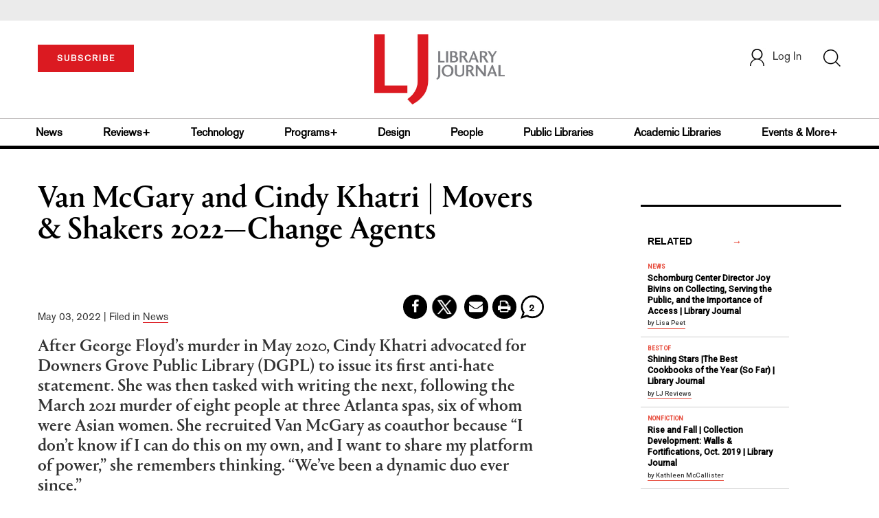

--- FILE ---
content_type: text/html; charset=utf-8
request_url: https://www.google.com/recaptcha/api2/anchor?ar=1&k=6Le9jGEUAAAAACT1ef5qtJgtOLcmDi4oBG0aotm8&co=aHR0cHM6Ly93d3cubGlicmFyeWpvdXJuYWwuY29tOjQ0Mw..&hl=en&v=PoyoqOPhxBO7pBk68S4YbpHZ&size=normal&anchor-ms=20000&execute-ms=30000&cb=j59q36mj77il
body_size: 49257
content:
<!DOCTYPE HTML><html dir="ltr" lang="en"><head><meta http-equiv="Content-Type" content="text/html; charset=UTF-8">
<meta http-equiv="X-UA-Compatible" content="IE=edge">
<title>reCAPTCHA</title>
<style type="text/css">
/* cyrillic-ext */
@font-face {
  font-family: 'Roboto';
  font-style: normal;
  font-weight: 400;
  font-stretch: 100%;
  src: url(//fonts.gstatic.com/s/roboto/v48/KFO7CnqEu92Fr1ME7kSn66aGLdTylUAMa3GUBHMdazTgWw.woff2) format('woff2');
  unicode-range: U+0460-052F, U+1C80-1C8A, U+20B4, U+2DE0-2DFF, U+A640-A69F, U+FE2E-FE2F;
}
/* cyrillic */
@font-face {
  font-family: 'Roboto';
  font-style: normal;
  font-weight: 400;
  font-stretch: 100%;
  src: url(//fonts.gstatic.com/s/roboto/v48/KFO7CnqEu92Fr1ME7kSn66aGLdTylUAMa3iUBHMdazTgWw.woff2) format('woff2');
  unicode-range: U+0301, U+0400-045F, U+0490-0491, U+04B0-04B1, U+2116;
}
/* greek-ext */
@font-face {
  font-family: 'Roboto';
  font-style: normal;
  font-weight: 400;
  font-stretch: 100%;
  src: url(//fonts.gstatic.com/s/roboto/v48/KFO7CnqEu92Fr1ME7kSn66aGLdTylUAMa3CUBHMdazTgWw.woff2) format('woff2');
  unicode-range: U+1F00-1FFF;
}
/* greek */
@font-face {
  font-family: 'Roboto';
  font-style: normal;
  font-weight: 400;
  font-stretch: 100%;
  src: url(//fonts.gstatic.com/s/roboto/v48/KFO7CnqEu92Fr1ME7kSn66aGLdTylUAMa3-UBHMdazTgWw.woff2) format('woff2');
  unicode-range: U+0370-0377, U+037A-037F, U+0384-038A, U+038C, U+038E-03A1, U+03A3-03FF;
}
/* math */
@font-face {
  font-family: 'Roboto';
  font-style: normal;
  font-weight: 400;
  font-stretch: 100%;
  src: url(//fonts.gstatic.com/s/roboto/v48/KFO7CnqEu92Fr1ME7kSn66aGLdTylUAMawCUBHMdazTgWw.woff2) format('woff2');
  unicode-range: U+0302-0303, U+0305, U+0307-0308, U+0310, U+0312, U+0315, U+031A, U+0326-0327, U+032C, U+032F-0330, U+0332-0333, U+0338, U+033A, U+0346, U+034D, U+0391-03A1, U+03A3-03A9, U+03B1-03C9, U+03D1, U+03D5-03D6, U+03F0-03F1, U+03F4-03F5, U+2016-2017, U+2034-2038, U+203C, U+2040, U+2043, U+2047, U+2050, U+2057, U+205F, U+2070-2071, U+2074-208E, U+2090-209C, U+20D0-20DC, U+20E1, U+20E5-20EF, U+2100-2112, U+2114-2115, U+2117-2121, U+2123-214F, U+2190, U+2192, U+2194-21AE, U+21B0-21E5, U+21F1-21F2, U+21F4-2211, U+2213-2214, U+2216-22FF, U+2308-230B, U+2310, U+2319, U+231C-2321, U+2336-237A, U+237C, U+2395, U+239B-23B7, U+23D0, U+23DC-23E1, U+2474-2475, U+25AF, U+25B3, U+25B7, U+25BD, U+25C1, U+25CA, U+25CC, U+25FB, U+266D-266F, U+27C0-27FF, U+2900-2AFF, U+2B0E-2B11, U+2B30-2B4C, U+2BFE, U+3030, U+FF5B, U+FF5D, U+1D400-1D7FF, U+1EE00-1EEFF;
}
/* symbols */
@font-face {
  font-family: 'Roboto';
  font-style: normal;
  font-weight: 400;
  font-stretch: 100%;
  src: url(//fonts.gstatic.com/s/roboto/v48/KFO7CnqEu92Fr1ME7kSn66aGLdTylUAMaxKUBHMdazTgWw.woff2) format('woff2');
  unicode-range: U+0001-000C, U+000E-001F, U+007F-009F, U+20DD-20E0, U+20E2-20E4, U+2150-218F, U+2190, U+2192, U+2194-2199, U+21AF, U+21E6-21F0, U+21F3, U+2218-2219, U+2299, U+22C4-22C6, U+2300-243F, U+2440-244A, U+2460-24FF, U+25A0-27BF, U+2800-28FF, U+2921-2922, U+2981, U+29BF, U+29EB, U+2B00-2BFF, U+4DC0-4DFF, U+FFF9-FFFB, U+10140-1018E, U+10190-1019C, U+101A0, U+101D0-101FD, U+102E0-102FB, U+10E60-10E7E, U+1D2C0-1D2D3, U+1D2E0-1D37F, U+1F000-1F0FF, U+1F100-1F1AD, U+1F1E6-1F1FF, U+1F30D-1F30F, U+1F315, U+1F31C, U+1F31E, U+1F320-1F32C, U+1F336, U+1F378, U+1F37D, U+1F382, U+1F393-1F39F, U+1F3A7-1F3A8, U+1F3AC-1F3AF, U+1F3C2, U+1F3C4-1F3C6, U+1F3CA-1F3CE, U+1F3D4-1F3E0, U+1F3ED, U+1F3F1-1F3F3, U+1F3F5-1F3F7, U+1F408, U+1F415, U+1F41F, U+1F426, U+1F43F, U+1F441-1F442, U+1F444, U+1F446-1F449, U+1F44C-1F44E, U+1F453, U+1F46A, U+1F47D, U+1F4A3, U+1F4B0, U+1F4B3, U+1F4B9, U+1F4BB, U+1F4BF, U+1F4C8-1F4CB, U+1F4D6, U+1F4DA, U+1F4DF, U+1F4E3-1F4E6, U+1F4EA-1F4ED, U+1F4F7, U+1F4F9-1F4FB, U+1F4FD-1F4FE, U+1F503, U+1F507-1F50B, U+1F50D, U+1F512-1F513, U+1F53E-1F54A, U+1F54F-1F5FA, U+1F610, U+1F650-1F67F, U+1F687, U+1F68D, U+1F691, U+1F694, U+1F698, U+1F6AD, U+1F6B2, U+1F6B9-1F6BA, U+1F6BC, U+1F6C6-1F6CF, U+1F6D3-1F6D7, U+1F6E0-1F6EA, U+1F6F0-1F6F3, U+1F6F7-1F6FC, U+1F700-1F7FF, U+1F800-1F80B, U+1F810-1F847, U+1F850-1F859, U+1F860-1F887, U+1F890-1F8AD, U+1F8B0-1F8BB, U+1F8C0-1F8C1, U+1F900-1F90B, U+1F93B, U+1F946, U+1F984, U+1F996, U+1F9E9, U+1FA00-1FA6F, U+1FA70-1FA7C, U+1FA80-1FA89, U+1FA8F-1FAC6, U+1FACE-1FADC, U+1FADF-1FAE9, U+1FAF0-1FAF8, U+1FB00-1FBFF;
}
/* vietnamese */
@font-face {
  font-family: 'Roboto';
  font-style: normal;
  font-weight: 400;
  font-stretch: 100%;
  src: url(//fonts.gstatic.com/s/roboto/v48/KFO7CnqEu92Fr1ME7kSn66aGLdTylUAMa3OUBHMdazTgWw.woff2) format('woff2');
  unicode-range: U+0102-0103, U+0110-0111, U+0128-0129, U+0168-0169, U+01A0-01A1, U+01AF-01B0, U+0300-0301, U+0303-0304, U+0308-0309, U+0323, U+0329, U+1EA0-1EF9, U+20AB;
}
/* latin-ext */
@font-face {
  font-family: 'Roboto';
  font-style: normal;
  font-weight: 400;
  font-stretch: 100%;
  src: url(//fonts.gstatic.com/s/roboto/v48/KFO7CnqEu92Fr1ME7kSn66aGLdTylUAMa3KUBHMdazTgWw.woff2) format('woff2');
  unicode-range: U+0100-02BA, U+02BD-02C5, U+02C7-02CC, U+02CE-02D7, U+02DD-02FF, U+0304, U+0308, U+0329, U+1D00-1DBF, U+1E00-1E9F, U+1EF2-1EFF, U+2020, U+20A0-20AB, U+20AD-20C0, U+2113, U+2C60-2C7F, U+A720-A7FF;
}
/* latin */
@font-face {
  font-family: 'Roboto';
  font-style: normal;
  font-weight: 400;
  font-stretch: 100%;
  src: url(//fonts.gstatic.com/s/roboto/v48/KFO7CnqEu92Fr1ME7kSn66aGLdTylUAMa3yUBHMdazQ.woff2) format('woff2');
  unicode-range: U+0000-00FF, U+0131, U+0152-0153, U+02BB-02BC, U+02C6, U+02DA, U+02DC, U+0304, U+0308, U+0329, U+2000-206F, U+20AC, U+2122, U+2191, U+2193, U+2212, U+2215, U+FEFF, U+FFFD;
}
/* cyrillic-ext */
@font-face {
  font-family: 'Roboto';
  font-style: normal;
  font-weight: 500;
  font-stretch: 100%;
  src: url(//fonts.gstatic.com/s/roboto/v48/KFO7CnqEu92Fr1ME7kSn66aGLdTylUAMa3GUBHMdazTgWw.woff2) format('woff2');
  unicode-range: U+0460-052F, U+1C80-1C8A, U+20B4, U+2DE0-2DFF, U+A640-A69F, U+FE2E-FE2F;
}
/* cyrillic */
@font-face {
  font-family: 'Roboto';
  font-style: normal;
  font-weight: 500;
  font-stretch: 100%;
  src: url(//fonts.gstatic.com/s/roboto/v48/KFO7CnqEu92Fr1ME7kSn66aGLdTylUAMa3iUBHMdazTgWw.woff2) format('woff2');
  unicode-range: U+0301, U+0400-045F, U+0490-0491, U+04B0-04B1, U+2116;
}
/* greek-ext */
@font-face {
  font-family: 'Roboto';
  font-style: normal;
  font-weight: 500;
  font-stretch: 100%;
  src: url(//fonts.gstatic.com/s/roboto/v48/KFO7CnqEu92Fr1ME7kSn66aGLdTylUAMa3CUBHMdazTgWw.woff2) format('woff2');
  unicode-range: U+1F00-1FFF;
}
/* greek */
@font-face {
  font-family: 'Roboto';
  font-style: normal;
  font-weight: 500;
  font-stretch: 100%;
  src: url(//fonts.gstatic.com/s/roboto/v48/KFO7CnqEu92Fr1ME7kSn66aGLdTylUAMa3-UBHMdazTgWw.woff2) format('woff2');
  unicode-range: U+0370-0377, U+037A-037F, U+0384-038A, U+038C, U+038E-03A1, U+03A3-03FF;
}
/* math */
@font-face {
  font-family: 'Roboto';
  font-style: normal;
  font-weight: 500;
  font-stretch: 100%;
  src: url(//fonts.gstatic.com/s/roboto/v48/KFO7CnqEu92Fr1ME7kSn66aGLdTylUAMawCUBHMdazTgWw.woff2) format('woff2');
  unicode-range: U+0302-0303, U+0305, U+0307-0308, U+0310, U+0312, U+0315, U+031A, U+0326-0327, U+032C, U+032F-0330, U+0332-0333, U+0338, U+033A, U+0346, U+034D, U+0391-03A1, U+03A3-03A9, U+03B1-03C9, U+03D1, U+03D5-03D6, U+03F0-03F1, U+03F4-03F5, U+2016-2017, U+2034-2038, U+203C, U+2040, U+2043, U+2047, U+2050, U+2057, U+205F, U+2070-2071, U+2074-208E, U+2090-209C, U+20D0-20DC, U+20E1, U+20E5-20EF, U+2100-2112, U+2114-2115, U+2117-2121, U+2123-214F, U+2190, U+2192, U+2194-21AE, U+21B0-21E5, U+21F1-21F2, U+21F4-2211, U+2213-2214, U+2216-22FF, U+2308-230B, U+2310, U+2319, U+231C-2321, U+2336-237A, U+237C, U+2395, U+239B-23B7, U+23D0, U+23DC-23E1, U+2474-2475, U+25AF, U+25B3, U+25B7, U+25BD, U+25C1, U+25CA, U+25CC, U+25FB, U+266D-266F, U+27C0-27FF, U+2900-2AFF, U+2B0E-2B11, U+2B30-2B4C, U+2BFE, U+3030, U+FF5B, U+FF5D, U+1D400-1D7FF, U+1EE00-1EEFF;
}
/* symbols */
@font-face {
  font-family: 'Roboto';
  font-style: normal;
  font-weight: 500;
  font-stretch: 100%;
  src: url(//fonts.gstatic.com/s/roboto/v48/KFO7CnqEu92Fr1ME7kSn66aGLdTylUAMaxKUBHMdazTgWw.woff2) format('woff2');
  unicode-range: U+0001-000C, U+000E-001F, U+007F-009F, U+20DD-20E0, U+20E2-20E4, U+2150-218F, U+2190, U+2192, U+2194-2199, U+21AF, U+21E6-21F0, U+21F3, U+2218-2219, U+2299, U+22C4-22C6, U+2300-243F, U+2440-244A, U+2460-24FF, U+25A0-27BF, U+2800-28FF, U+2921-2922, U+2981, U+29BF, U+29EB, U+2B00-2BFF, U+4DC0-4DFF, U+FFF9-FFFB, U+10140-1018E, U+10190-1019C, U+101A0, U+101D0-101FD, U+102E0-102FB, U+10E60-10E7E, U+1D2C0-1D2D3, U+1D2E0-1D37F, U+1F000-1F0FF, U+1F100-1F1AD, U+1F1E6-1F1FF, U+1F30D-1F30F, U+1F315, U+1F31C, U+1F31E, U+1F320-1F32C, U+1F336, U+1F378, U+1F37D, U+1F382, U+1F393-1F39F, U+1F3A7-1F3A8, U+1F3AC-1F3AF, U+1F3C2, U+1F3C4-1F3C6, U+1F3CA-1F3CE, U+1F3D4-1F3E0, U+1F3ED, U+1F3F1-1F3F3, U+1F3F5-1F3F7, U+1F408, U+1F415, U+1F41F, U+1F426, U+1F43F, U+1F441-1F442, U+1F444, U+1F446-1F449, U+1F44C-1F44E, U+1F453, U+1F46A, U+1F47D, U+1F4A3, U+1F4B0, U+1F4B3, U+1F4B9, U+1F4BB, U+1F4BF, U+1F4C8-1F4CB, U+1F4D6, U+1F4DA, U+1F4DF, U+1F4E3-1F4E6, U+1F4EA-1F4ED, U+1F4F7, U+1F4F9-1F4FB, U+1F4FD-1F4FE, U+1F503, U+1F507-1F50B, U+1F50D, U+1F512-1F513, U+1F53E-1F54A, U+1F54F-1F5FA, U+1F610, U+1F650-1F67F, U+1F687, U+1F68D, U+1F691, U+1F694, U+1F698, U+1F6AD, U+1F6B2, U+1F6B9-1F6BA, U+1F6BC, U+1F6C6-1F6CF, U+1F6D3-1F6D7, U+1F6E0-1F6EA, U+1F6F0-1F6F3, U+1F6F7-1F6FC, U+1F700-1F7FF, U+1F800-1F80B, U+1F810-1F847, U+1F850-1F859, U+1F860-1F887, U+1F890-1F8AD, U+1F8B0-1F8BB, U+1F8C0-1F8C1, U+1F900-1F90B, U+1F93B, U+1F946, U+1F984, U+1F996, U+1F9E9, U+1FA00-1FA6F, U+1FA70-1FA7C, U+1FA80-1FA89, U+1FA8F-1FAC6, U+1FACE-1FADC, U+1FADF-1FAE9, U+1FAF0-1FAF8, U+1FB00-1FBFF;
}
/* vietnamese */
@font-face {
  font-family: 'Roboto';
  font-style: normal;
  font-weight: 500;
  font-stretch: 100%;
  src: url(//fonts.gstatic.com/s/roboto/v48/KFO7CnqEu92Fr1ME7kSn66aGLdTylUAMa3OUBHMdazTgWw.woff2) format('woff2');
  unicode-range: U+0102-0103, U+0110-0111, U+0128-0129, U+0168-0169, U+01A0-01A1, U+01AF-01B0, U+0300-0301, U+0303-0304, U+0308-0309, U+0323, U+0329, U+1EA0-1EF9, U+20AB;
}
/* latin-ext */
@font-face {
  font-family: 'Roboto';
  font-style: normal;
  font-weight: 500;
  font-stretch: 100%;
  src: url(//fonts.gstatic.com/s/roboto/v48/KFO7CnqEu92Fr1ME7kSn66aGLdTylUAMa3KUBHMdazTgWw.woff2) format('woff2');
  unicode-range: U+0100-02BA, U+02BD-02C5, U+02C7-02CC, U+02CE-02D7, U+02DD-02FF, U+0304, U+0308, U+0329, U+1D00-1DBF, U+1E00-1E9F, U+1EF2-1EFF, U+2020, U+20A0-20AB, U+20AD-20C0, U+2113, U+2C60-2C7F, U+A720-A7FF;
}
/* latin */
@font-face {
  font-family: 'Roboto';
  font-style: normal;
  font-weight: 500;
  font-stretch: 100%;
  src: url(//fonts.gstatic.com/s/roboto/v48/KFO7CnqEu92Fr1ME7kSn66aGLdTylUAMa3yUBHMdazQ.woff2) format('woff2');
  unicode-range: U+0000-00FF, U+0131, U+0152-0153, U+02BB-02BC, U+02C6, U+02DA, U+02DC, U+0304, U+0308, U+0329, U+2000-206F, U+20AC, U+2122, U+2191, U+2193, U+2212, U+2215, U+FEFF, U+FFFD;
}
/* cyrillic-ext */
@font-face {
  font-family: 'Roboto';
  font-style: normal;
  font-weight: 900;
  font-stretch: 100%;
  src: url(//fonts.gstatic.com/s/roboto/v48/KFO7CnqEu92Fr1ME7kSn66aGLdTylUAMa3GUBHMdazTgWw.woff2) format('woff2');
  unicode-range: U+0460-052F, U+1C80-1C8A, U+20B4, U+2DE0-2DFF, U+A640-A69F, U+FE2E-FE2F;
}
/* cyrillic */
@font-face {
  font-family: 'Roboto';
  font-style: normal;
  font-weight: 900;
  font-stretch: 100%;
  src: url(//fonts.gstatic.com/s/roboto/v48/KFO7CnqEu92Fr1ME7kSn66aGLdTylUAMa3iUBHMdazTgWw.woff2) format('woff2');
  unicode-range: U+0301, U+0400-045F, U+0490-0491, U+04B0-04B1, U+2116;
}
/* greek-ext */
@font-face {
  font-family: 'Roboto';
  font-style: normal;
  font-weight: 900;
  font-stretch: 100%;
  src: url(//fonts.gstatic.com/s/roboto/v48/KFO7CnqEu92Fr1ME7kSn66aGLdTylUAMa3CUBHMdazTgWw.woff2) format('woff2');
  unicode-range: U+1F00-1FFF;
}
/* greek */
@font-face {
  font-family: 'Roboto';
  font-style: normal;
  font-weight: 900;
  font-stretch: 100%;
  src: url(//fonts.gstatic.com/s/roboto/v48/KFO7CnqEu92Fr1ME7kSn66aGLdTylUAMa3-UBHMdazTgWw.woff2) format('woff2');
  unicode-range: U+0370-0377, U+037A-037F, U+0384-038A, U+038C, U+038E-03A1, U+03A3-03FF;
}
/* math */
@font-face {
  font-family: 'Roboto';
  font-style: normal;
  font-weight: 900;
  font-stretch: 100%;
  src: url(//fonts.gstatic.com/s/roboto/v48/KFO7CnqEu92Fr1ME7kSn66aGLdTylUAMawCUBHMdazTgWw.woff2) format('woff2');
  unicode-range: U+0302-0303, U+0305, U+0307-0308, U+0310, U+0312, U+0315, U+031A, U+0326-0327, U+032C, U+032F-0330, U+0332-0333, U+0338, U+033A, U+0346, U+034D, U+0391-03A1, U+03A3-03A9, U+03B1-03C9, U+03D1, U+03D5-03D6, U+03F0-03F1, U+03F4-03F5, U+2016-2017, U+2034-2038, U+203C, U+2040, U+2043, U+2047, U+2050, U+2057, U+205F, U+2070-2071, U+2074-208E, U+2090-209C, U+20D0-20DC, U+20E1, U+20E5-20EF, U+2100-2112, U+2114-2115, U+2117-2121, U+2123-214F, U+2190, U+2192, U+2194-21AE, U+21B0-21E5, U+21F1-21F2, U+21F4-2211, U+2213-2214, U+2216-22FF, U+2308-230B, U+2310, U+2319, U+231C-2321, U+2336-237A, U+237C, U+2395, U+239B-23B7, U+23D0, U+23DC-23E1, U+2474-2475, U+25AF, U+25B3, U+25B7, U+25BD, U+25C1, U+25CA, U+25CC, U+25FB, U+266D-266F, U+27C0-27FF, U+2900-2AFF, U+2B0E-2B11, U+2B30-2B4C, U+2BFE, U+3030, U+FF5B, U+FF5D, U+1D400-1D7FF, U+1EE00-1EEFF;
}
/* symbols */
@font-face {
  font-family: 'Roboto';
  font-style: normal;
  font-weight: 900;
  font-stretch: 100%;
  src: url(//fonts.gstatic.com/s/roboto/v48/KFO7CnqEu92Fr1ME7kSn66aGLdTylUAMaxKUBHMdazTgWw.woff2) format('woff2');
  unicode-range: U+0001-000C, U+000E-001F, U+007F-009F, U+20DD-20E0, U+20E2-20E4, U+2150-218F, U+2190, U+2192, U+2194-2199, U+21AF, U+21E6-21F0, U+21F3, U+2218-2219, U+2299, U+22C4-22C6, U+2300-243F, U+2440-244A, U+2460-24FF, U+25A0-27BF, U+2800-28FF, U+2921-2922, U+2981, U+29BF, U+29EB, U+2B00-2BFF, U+4DC0-4DFF, U+FFF9-FFFB, U+10140-1018E, U+10190-1019C, U+101A0, U+101D0-101FD, U+102E0-102FB, U+10E60-10E7E, U+1D2C0-1D2D3, U+1D2E0-1D37F, U+1F000-1F0FF, U+1F100-1F1AD, U+1F1E6-1F1FF, U+1F30D-1F30F, U+1F315, U+1F31C, U+1F31E, U+1F320-1F32C, U+1F336, U+1F378, U+1F37D, U+1F382, U+1F393-1F39F, U+1F3A7-1F3A8, U+1F3AC-1F3AF, U+1F3C2, U+1F3C4-1F3C6, U+1F3CA-1F3CE, U+1F3D4-1F3E0, U+1F3ED, U+1F3F1-1F3F3, U+1F3F5-1F3F7, U+1F408, U+1F415, U+1F41F, U+1F426, U+1F43F, U+1F441-1F442, U+1F444, U+1F446-1F449, U+1F44C-1F44E, U+1F453, U+1F46A, U+1F47D, U+1F4A3, U+1F4B0, U+1F4B3, U+1F4B9, U+1F4BB, U+1F4BF, U+1F4C8-1F4CB, U+1F4D6, U+1F4DA, U+1F4DF, U+1F4E3-1F4E6, U+1F4EA-1F4ED, U+1F4F7, U+1F4F9-1F4FB, U+1F4FD-1F4FE, U+1F503, U+1F507-1F50B, U+1F50D, U+1F512-1F513, U+1F53E-1F54A, U+1F54F-1F5FA, U+1F610, U+1F650-1F67F, U+1F687, U+1F68D, U+1F691, U+1F694, U+1F698, U+1F6AD, U+1F6B2, U+1F6B9-1F6BA, U+1F6BC, U+1F6C6-1F6CF, U+1F6D3-1F6D7, U+1F6E0-1F6EA, U+1F6F0-1F6F3, U+1F6F7-1F6FC, U+1F700-1F7FF, U+1F800-1F80B, U+1F810-1F847, U+1F850-1F859, U+1F860-1F887, U+1F890-1F8AD, U+1F8B0-1F8BB, U+1F8C0-1F8C1, U+1F900-1F90B, U+1F93B, U+1F946, U+1F984, U+1F996, U+1F9E9, U+1FA00-1FA6F, U+1FA70-1FA7C, U+1FA80-1FA89, U+1FA8F-1FAC6, U+1FACE-1FADC, U+1FADF-1FAE9, U+1FAF0-1FAF8, U+1FB00-1FBFF;
}
/* vietnamese */
@font-face {
  font-family: 'Roboto';
  font-style: normal;
  font-weight: 900;
  font-stretch: 100%;
  src: url(//fonts.gstatic.com/s/roboto/v48/KFO7CnqEu92Fr1ME7kSn66aGLdTylUAMa3OUBHMdazTgWw.woff2) format('woff2');
  unicode-range: U+0102-0103, U+0110-0111, U+0128-0129, U+0168-0169, U+01A0-01A1, U+01AF-01B0, U+0300-0301, U+0303-0304, U+0308-0309, U+0323, U+0329, U+1EA0-1EF9, U+20AB;
}
/* latin-ext */
@font-face {
  font-family: 'Roboto';
  font-style: normal;
  font-weight: 900;
  font-stretch: 100%;
  src: url(//fonts.gstatic.com/s/roboto/v48/KFO7CnqEu92Fr1ME7kSn66aGLdTylUAMa3KUBHMdazTgWw.woff2) format('woff2');
  unicode-range: U+0100-02BA, U+02BD-02C5, U+02C7-02CC, U+02CE-02D7, U+02DD-02FF, U+0304, U+0308, U+0329, U+1D00-1DBF, U+1E00-1E9F, U+1EF2-1EFF, U+2020, U+20A0-20AB, U+20AD-20C0, U+2113, U+2C60-2C7F, U+A720-A7FF;
}
/* latin */
@font-face {
  font-family: 'Roboto';
  font-style: normal;
  font-weight: 900;
  font-stretch: 100%;
  src: url(//fonts.gstatic.com/s/roboto/v48/KFO7CnqEu92Fr1ME7kSn66aGLdTylUAMa3yUBHMdazQ.woff2) format('woff2');
  unicode-range: U+0000-00FF, U+0131, U+0152-0153, U+02BB-02BC, U+02C6, U+02DA, U+02DC, U+0304, U+0308, U+0329, U+2000-206F, U+20AC, U+2122, U+2191, U+2193, U+2212, U+2215, U+FEFF, U+FFFD;
}

</style>
<link rel="stylesheet" type="text/css" href="https://www.gstatic.com/recaptcha/releases/PoyoqOPhxBO7pBk68S4YbpHZ/styles__ltr.css">
<script nonce="yTgtbSAU1-jbxTUFmdDYdQ" type="text/javascript">window['__recaptcha_api'] = 'https://www.google.com/recaptcha/api2/';</script>
<script type="text/javascript" src="https://www.gstatic.com/recaptcha/releases/PoyoqOPhxBO7pBk68S4YbpHZ/recaptcha__en.js" nonce="yTgtbSAU1-jbxTUFmdDYdQ">
      
    </script></head>
<body><div id="rc-anchor-alert" class="rc-anchor-alert"></div>
<input type="hidden" id="recaptcha-token" value="[base64]">
<script type="text/javascript" nonce="yTgtbSAU1-jbxTUFmdDYdQ">
      recaptcha.anchor.Main.init("[\x22ainput\x22,[\x22bgdata\x22,\x22\x22,\[base64]/[base64]/[base64]/[base64]/[base64]/UltsKytdPUU6KEU8MjA0OD9SW2wrK109RT4+NnwxOTI6KChFJjY0NTEyKT09NTUyOTYmJk0rMTxjLmxlbmd0aCYmKGMuY2hhckNvZGVBdChNKzEpJjY0NTEyKT09NTYzMjA/[base64]/[base64]/[base64]/[base64]/[base64]/[base64]/[base64]\x22,\[base64]\x22,\x22C8KAw4/Dl3/DvMOww5fDsMORw6ZKPMOXwowjw5kuwp8NccOgPcO8w4HDncKtw7vDpkjCvsO0w6LDp8Kiw69XaHYZwonCq1TDhcKxRmR2XMOZUwdqw7DDmMO4w6bDgilUwro4w4JgwqjDpsK+CG4Fw4LDhcOLWcODw4NjNjDCrcOXLjETw6BGXsK/wpjDryXCgnfCm8OYEXTDvsOhw6fDssOsdmLCrMO0w4EIQWjCmcKwwq1QwoTCgFttUHfDugbCoMObUz7Cl8KKDl9kMsO/F8KZK8OjwpsYw7zCpiZpKMKAN8OsD8K/JcO5VTLCkFXCrm7Dn8KQLsOYKcKpw7RGTsKSe8O7wpw/wowaFUobXcO/aT7CrsKEwqTDqsKvw4rCpMOlMcK4csOCQMOfJ8OCwqlKwoLCmiXCsHl5RXXCsMKGbnvDuCIiWHzDglE/wpUcM8KLTkDCgRB6wrEjwrzCpBHDrsObw6h2w7kVw4ANWw7Dr8OGwo99RUhRwp7CsTjCrcOLMMOlRcO/woLCgDJQBwNUZCnChlDDtjjDpmnDlkw9RwwhZMK/BSPCikfCmXPDsMKyw6PDtMOxFMKlwqAYBMOWKMOVwrbCrnjChyhBIsKIwoYaHHVEQn4CB8OFXmTDisO1w4c3w5JtwqRPAT/DmyvCh8Onw4zCuWMAw5HCmnhrw53DnyvDoxAuFSnDjsKAw5bCmcKkwq51w5vDiR3Cs8Oew67CuVLCqAXCpsOgag1jEsO0woRRwp7Dv11Gw6hUwqtuDcOuw7Q9RBrCm8KcwpF3wr0eXMOrD8Kjwq5LwqcSw7dIw7LCnjXDo8ORQUDDhCdYw5/DjMObw7x9GCLDgMK6w49swp5UUCfCl09kw57CmXkqwrM8w4nCvg/DqsKXVQEtwoYAwro6ZsOww4xVw5nDmsKyAC8ab0oPVjYOLiLDusObAUV2w4fDqMO/w5bDg8OUw5Z7w6zCsMOVw7LDkMOPDH55w4d5GMOFw7PDvBDDrMO3w5YgwohWG8ODAcKienPDrcKqwrfDoEU/bzoyw7scTMK5w7bCjMOmdGRpw5ZAEcOcbUvDhMKgwoRhO8OfblXDqMK4G8KUGUc9QcKCOTMXJTctwoTDm8OkKcObwq1KegjCgWfChMK3ehAAwo0wAsOkJSPDk8KuWRZBw5bDkcKgGlN+P8KlwoJYFSNiCcKGTk7CqWbDgipyZ1bDvikFw6htwq8KAAIAYG/DksOywpRjdsOoGgRXJMKBeXxPwpELwofDgFtPRGbDrAPDn8KNAsKSwqfCoHB+ecOMwqR4bsKNDzbDhXgqFHYGLnXCsMOLw6rDg8KawprDrsOJRcKUUWAFw7TCrkFVwp8Ma8Kha1PCk8Kowp/CpcO2w5DDvMOwPMKLD8OEw4bChSfCnMKYw6tcRHBwwo7DvcOKbMOZGsKuAMK/wrkVDE4laR5Ma0TDogHDjlXCucKLwonCs3fDksO0QsKVd8O/NigLwpESAF8jwqQMwr3CtMOSwoZ9b0zDp8OpwrHCqFvDp8OJw7wWTcOWwr5DOMOqZjnCiiV9wrNQYHrDlBjCigrClMO7GcKUCy/DicOJwp7DlmR8w4DCv8O2wpbCosOJAsOyY3JULMK2w5BQMQDCjXPCqXDDmMOLKwAdwrlGRi9RR8O5woXClcOKR2XCvQkdYAwOBlHDmQMqbBPDuHrDnThcRWLCm8OSwobDhMOYwqfCt0A+w5XCj8KmwrQLG8ORd8Kmw4o/wpJmw6bCt8O9wpBuN2tyfcK+fBs4w75cwo1vTgl3YBbCtHnCgcKiwpRbFAlMwoXCtMOOw68Tw7rCm8OfwpUxWcOgf1bDsFsfWmTDrGHDv8K5w702wrd3ESZdwq/[base64]/dMKewqYwasKZwpcXw6wTG8K0McKaw7XDpcK+wrEDP33DkVzCljV5WkFmw70QwpbCq8K+w7kxNcOkw4zCsRvCgjfDj1PClsK0woZ5w43DhMOCZ8OOZ8KPw60cwqA8MDjDr8O9wprCucKKFEfDvMKowqrDjxobw6lFw7Ihw59KVXVOw53Cn8KMWwJ/[base64]/Cn8KGw5DClcOEw6/DuMO7XAQAw4JBXcObLBfDtMKeTVbDpWITSsKbGMKDaMKJw5B4w6UTw7QDw7xvAgAGdxDDqWRUwpPCuMKvYAvCiCfDosOSw484w4TDl3/[base64]/CoSNdw4vDtHglwozDhz4VW1IuLRtcWhZww7obWcK5bcKVKynCv2/Cl8KEwqwNRDjCh2ZLwrzDucKFwqLDg8ORw6/DicKMw504w5/CnzPCtcK2QsOiwpFNwo5nw7l6GcOGR2XDqgtow6jDsMOhV3fCphoGwpw+GcO1w4HDmErCiMK8QVnDr8KAASPDmMOnYVPCnwvDpGEtN8KPw6MTwrHDgDLCj8K2wqPDucKjeMODwrI3wrjDr8ONw4Ruw7vCq8KdZsOIw5M1ecOJVjtSw4PCtsKiw7AtM3fDgk/[base64]/[base64]/CqsOdUnFVUHrCry8Pw6o7cCLDvMKeThJBP8K6w68wwqnCjWPCq8Klw5FvwofDhcOSwpR5LcO8wo19w4/[base64]/CtMK2w63DgzzCplDCuQgYI8ONX8K5wpMiQHnDpsOyE8Kuwp7Cuj0Fw6PDoMKLdw5qwro8CsKzw4NRwo3CpwLCpyrDmGLDklkMwoBefA/DrVHCnsKyw49JKgLDk8OvNToKwoHCg8K4w6zDsBNJSMKEwrFiw7cdJcODdMOURcK8wq0xNsOaCMKGEMOywpDCocK5ezk0VhV1FSV0w6NZwrPDvMKMT8OCVyXDjsKSa05iBcOEFMO4w7fCkMK2UAZyw7/CuCLDhU3ChsK9wqTCqBcfw4sVKjzCqzzDj8ORw7gmKgQeCCXDnUfCmw3CjsK/[base64]/RUfDtB/DhcKzK2JKJih+GUjCkxFmfFYsw5nCtMKDIsK1DwsKwr7DoXnDlzrCoMOnw6rDjz8rc8K3wpQHTcOOHw7CglbCn8KAwqd2wqLDqHHCosKoe0wNw5PDhcOmJcOpIMOhwoLDuWbCm0MhWWPCicOJwrLCoMKzEEjCisK5w4rCphkDQ3LDrcO4RMKifjTDi8O3X8OEGg/DmsOzLsKMei/DlsKgMsKCw7AFw5tjwpLDs8OHMsK8w6AGw5VlcU/CssOibsKCw7HCjcOYwoJlw5bCjsO7JlcUwp/[base64]/CssO8w5BwR0DCnmXDlSp/d1TDncKMP8KYCWZ2w7nDnGZgSW7ClsK/[base64]/CmHEBw4VSwqzCsDcqwo/CmS3DnVoyRDzDgwjDvRdQw5ANY8KTNcORf2/DhsKRwq/[base64]/woDDlDMww6XDqGrCswHDvsKNw4IJS8KXwp9UdhBFw4PDmXhgV0tPXMKPVMO4dQTDlC7CuHUWCRUTw5TCsXYOc8KuAcOtT0zDjl5WE8K1w6tmYMOcwqNweMKXwqzCq0wxX01LPSNHOcKvw63CpMKSFsKzwpNqwp3CpBzCuxhIw53CriDCiMOcwqxEwqjDmG/ClVR7wqtvwrfDqQQvw4cAw6HDkwjCljlKckJ+QXtSwpbCksKIcsKVZWNTPsKkw5zCnMOAw47DrcOuwpQQfizDrQBaw5YEFsKcwqzDr2PCnsOlw4UvwpLCicKMd0LDp8KXw7bCumxiTTbCgcObwoMkNUV/N8OhwpPCisKQJmcRw6zDrcOFw6zClsOvwqoNCMO5TMO0w5gOw5jDp2V8Ry4yAsOLXyLDrcOrbSNpw6nCnMOaw4tYCELCtADCrsKmL8K9dlrCiClfwpsoDWPCk8OSRsKSQB5Df8OACnNvw7Erw7fCh8KGVTTCiClBw4/[base64]/CqcO/[base64]/[base64]/DqGgSJlESwqzDqcOudSZkWcO7d8K+w5gdw43DsMOCwqV9MC0PGFx2GcOocsKqR8OvHx/DnXTDgnTCrXNtBBUPwqFiEHrCsB4hKsObwoEzRMKUwo5wwo1iw7/[base64]/ChcOAw5zCqzZ/w4Z/U1bCkXBxw6jDocOxNMOoWysNF2TCiX/[base64]/w74TwpXDsMOGw6gLw7XCj3EJw5RIW8OxPWjCkA51wrtXwq5ZFDvCvTErwqgobsOOwpAAFcOewqozw5R9V8KocVghIcKTOsKnaUc0w6ZkbXjCmcO7DcKowqHCjDzDuW/CocO0w4jDnANyNcK6w4nCicKQXsOswqkgwqTDqsKTGcKKWsKPw4TDrcOfAE8nwoouBsKZO8Ozwq7ChsK+FCJ/b8KLasO5wrkIwq/DqsKtJ8O/b8KAJzbDlsKTwpMJasKdNWd6V8OFwrpewpVWKsK/[base64]/U1Q+wrdBNE0Jwps1w7dkDy1OCkBzwoTDuAHCmkXCuMKfwownwprCvDjDuMK+ez/Doh1awrTCv2JFejLDhRRGw6jDokQjwojCusKvw67DvgDCkg/ChHRURxs3w7fCqRM1wrvCtcOSwqzDjVkAwoEJHgvCjSZnwrjDqsOMFgTCucOVSAXCqiPCtMOtw5rCvsKpwqzDosKZYGDCncKdPyopE8K/wqrDnRtMc29XN8K1AcKcQmDCiWbCksOQei/CuMKuKsOeVcKSwrpELMKhfsOPNxdoGcKCwq1KCGTCocO8SsOoPsOXcG/DssO4w5TDssOeH1/DiRNRw4QHw7fDmsKgw4pswqFVw6/[base64]/YjnChB7CvMOeTWXDucKCw7fCg8OOw4zCtwfCqTsbw6DDgGsqUHDDplcSw5bCjWTDuCUfTiDDiCJEI8Knw58We2TCs8OIccO6wr7CqMO7woHCqMOzwrE/wrFqwo7DpyU3RHYABsOIw4tvw5Rbwpoiwq/[base64]/DnX7CtsOhwrhOw47DkcOPP8OjwodWwoXClRFywq/DiljCiyF4w4Z6w7dzYMO3aMOQBsK2wpFrwo/Cg1x4w6nDsDR+wrwMw6lOecO1w44YY8KxCcOzw4JFc8K8fHHCow/DlsKkw6Q1HcOfwonDhn/DsMKyVcOwfMKjwr0nSRtpwrgowpLDqcO6w4t2wrBsOks0Kw7CgsKPdcKPw4/DqcKqw6NxwpkSBsK3OH/DuMKRw4XCrMOcwowBLsK6dx/Ci8K1wrPCu3FyHcKkMybDjnTCoMOuAEQlw4RiEcOtw5PCqC13E1JIwovCjCHDp8KWw4nCl2TCm8OLBB3Dsz4cw6hCw77Cu03DqMKZwqTCucKOdGh6FcOAdkkxwojDl8OgYD8Pw50RwpTCjcKgfEQXJ8OSwqcjH8KGGAUyw5nCj8OrwpFuacOBPMKew7M/[base64]/w4rDjQdtw4Z1YsO6wpTDjnQqwpIgw7rCoUXDtBEFw4HClTfDmAEQG8KhOxLDuVB4J8KMHlQhIMKiEsKHQjPCtljDucKZXh9ow4kFwpchNcKEw7PCksKvQFDCtMO1w5cRw5IkwoF8fiXCqsO6wrskwrfDsnjDuQPCv8OXH8KmTy9IRDJdw4bDlj4Uw6/DncKkwoTDjTprJW/CgsOlGcKqwphGR0YGVcKmHsOWGztPXmrCucObO1lywq5OwrUoPcKyw47DqMODDsO0woAiE8OEwoTChUfDvg5NEH5zCcOdw5sUw7B3Shcyw4LDoUXCtsOLLsOnfxzCisKew7Ndw5INXsO+KlrDp3fCnsOnwrN5asKpJnknw7nCiMOLw4NPw5rDssK/ccOPTQgVwqRdIltxwrtfwp/CmiLDvyzCl8KcwojDsMK4Jy/DpMK2VmRWw4jCgycBwoBgQzFuw7vDmsOFw4jDnMKlWsK0w6HCmsO3csOOf8OLEcO+wpoie8OlEcK3LcO2BiXCnWzCj07CkMObIBXCgMKMYk3Dm8OHFcKRY8KEH8K+wrLDqDvDusOOwqMINMKOTcOHFWo6dsOAw73CjMKiw6I/wrLDsgHCtMOsEgzDncKVV1xawojDq8KawoocwoDCgBLCnsOKw71sw5/CqcOmF8Kpw5YjWmMOT13DgcKoFcKgwpvCklPCmsKtwo/[base64]/DhAc2wqtHd8OIwobDhMK2BMOzw4xywpDCi1wpAHYOG1YUPEHCmsOgwrxGXGPDvsOLEAPCm2BTw7LDhcOdw5zDh8KNG0BgKBxyCFAQNgjDo8OdJi8GwovDmRjDtcOjNyBWw4gqwpJcwoHCnMKBw5pZegBRBsOSfCssw5sgfMKAfC/CtsO0woVrwrLDvsOxR8KRwpvCjRHCh09KwrDDusO/[base64]/w7tXwrIywoImwp1twrjCnC0HSMOnZMO0IlPCrjbCij0SfAI+wr1lw7crw4ZUw5hIw4/DtMODFcKRw73CqChDwrtpwonDgn52wqsVwqvDr8O7IkvDggYfZMOtwp4/wooww6vDtgTDt8K5w7diOgRxwog1w7xXwpcgLHI2w4rDsMKvOcOyw47CjScfwpMzezRKw5LDj8OBw7gcwqbDkwQmw47DgCxdTsOtbsOww6PCnk1/[base64]/OsO/[base64]/DqsK1wrfDpsOIwobDkzjDusOHw5zCjW1dKhFUFiV3KcOwPUE2NgJ/KFPCmxHDixlWwpbDmScCEsOEwpoBw6fCoTfDqS/DgcO+wqx9DRAMVsOKFx7CnMOeX1/Dv8O6w4JXwpwBMsONw7k3csOKbg5fTMObwpjDsipfw7XCgkjDmmzCsWjDtMOiwoxfwoXCli3DmwcUw4YZwpvDhcOAwqs/aE3DpcKHeyMsbHFVwpJhNG7CncOARcKZQUNswpBuwp0wJMKbZcKIw57DkcKgwrnDoQYIXMKNP1LCgWZaO1Yfwq5GWnJZU8KabkIccgV+OnoFFEA8SsOsOjgCw7HDq1XDrcOlw5wNw7vCpCvDqGNqQcKTw5/DhW8bDsOhGELCs8OUwqxJw73CsXMAwqnClsOlw6zDv8KDYMK6wp/Dmn1BE8OOwrtOwoUjwoBiClUcEksPFsK/woPCr8KEScOwwqHClzRYw4vCvW05wowNw6Eew7wYUsOPKMOOwr8WS8OmwqMQbhsMwr8OOEZLwrI1McOkw7PDo0rDiMKGwpnCkB7Ci3PCpMOKe8OhZsKJw5UYwrRWF8KIwr1UXcKmwq91wp7DsG/[base64]/CinV4LcOswrs/LxY3ThrDksKaGkhSwobDiQ/DnsKqw5wPDnXDpcOFJn/DlT8HEMK4XHM4w6/Cj3DDuMKcw4RMw4YxeMOjbVLCnMKewqVvcXPDg8K4aCrDrMK8XcO1wrbCpjo7w4vCghxawqgCEMOyFWDCq1PDtzfCssKXcMO8wrUnEcOvaMOADMO+DMKeTHzCgyR5dMK7fsK6digswqTDhcOdwq0tHcOOZH/Co8OXw4nDqXI5ccOqwoRZwokEw4LComJaMsOowqw/JMOpw7YcSRsRw6jDh8OVSMKewo3Dn8OBAsKNOALDmcO0wr9gwrrCrcKOwo7DtsKLRcOiKi84w5sLQcKjfMKTTycDwoQQFV7DrRELaHd+w5DDlsKewrZmwpzDrcORYh/CtH/[base64]/[base64]/CqX81d8K/wrDDq3DDhMKiDzUfBRbDmApfw4kHI8K0w7PDnml2wpxGw6fDlAXCr03Cp0LCtsOcwoBQIsO/HsK+wrxBwp/[base64]/DgsK9LsO3HFPDosK1NcKUZwnDksOPwqZhwqrCgcOcw47DsU3Ck3LDq8OId2TDkAHDgUlBw5LCt8Ojw7oow6zCtcKOGcKPwqTCm8KZwqpZdcK3wp/DhBTDhHXCqybDljjDh8OvTcOEwo7DqcOpwpjDqsOsw6jDqm/ClsOqIsOnfgXCm8OGLsKMw6oLD1hcCsO/WMO7YQwBK0DDgsKYwq7CvMO0woEOwpApEhHDsnPDtk/DssOVwqbDk0AZw6IxcDo0wqPDiTDDs39zBWnDlBF9w73DpS/[base64]/QwLCuW3DhMKJS8OVQW3DhcOJB28LR3UbKG9Gwq3ChifCqgp3w7fChy3Ch2RcDcKfwqbDnXfDoXsKw77DssOjPjfClcOTUcOiG3MUbRnDoC8CwoUOwr/DvD3DnnUhwq/CosOxUMOfE8O0w4TDrsKkwr1QMsONLMO0E3HCriXDu0I2KnvCr8Omw50LcnMgw4/DgVkNVyPCslQZMcKVWFxRw5nChQHCuURjw4xFwrdcPxDDk8OZKGcWBB1nwqXDhwZwwpbDkMK7XCPCusK1w7HDi2/[base64]/[base64]/[base64]/w4/ChcKiI8OAw6pTw6oYwovCkBtnYljCu07CtzlAAcO7cMK9fMO9MsK8AMKZwq8Mw6TDuCrCuMO8a8OnwpjCm13CocOhw6oOUFQgw5g/[base64]/DgMO+VsOmcFYhLmDDi8KEw7AvGSDCh8O7wq7DmsK7w68JCcKYwrJlTMKmCMO8WcORw6HDr8KDInTCqztvEkoAwpIgdMOuRSZfWcONwpPCl8OjwrZWEMOpw7TDpQAmwp3DqcObw6TDkcKpwqhEw4XClkzDpRTCusKMwojCscOmwpnCtMOywo/Cm8OBfGEMQ8KIw5dcwp4BSGnCvEHCvMKdw4nDt8OKNsKawqTCvcOZI2Y7SUsKVcK5QcOmw7XDnybCpAIVw5fCqcK/w4fDvQ7DkHPDpCrCilTCokYLw54gwoscw5dPwrLDoCo0w6ptw5LCv8OlP8KNw5sjYcKqwr/DkTvDmHlhUw9bOcKWOFbCrcKlwpFZVRbDlMK7D8O7CitewrNMX3NqEQ4VwokmQmgYwoY1w6dLH8Oaw5M2V8Ouwp3CrENTTcK1wo3CpsO/[base64]/BmXCt8Krwq3DlyDChGsTWcKvw5vDvcOsUAbCksKyfMOXw4gFJFfDlVJxw4jDr3NXw4RHwq0FwqrCjcKkw7rCqixvw5PDhhsZRsKTJjxnbMOzBRY5wo1awrQIHgTDjn/CrcOVw5hZw53Cg8OTwo52w5N/w4p0wpDCm8OydMOINgJGEQ3DkcKrwowvwq3DtMKhwqkefi9XQFsEwpt9DcOHwq0ITsKdNzFSwoPDq8OVwp/Dr2dDwoo1wo/[base64]/[base64]/[base64]/DjsOZwrzCsyM+NsKwwqzCocKkfcKeKAfCkBDDqm/DvsOVTcKqw78Gw6/DogU2w6ZAwozCkksTw7TDrEPDkMOywqnDpcKbL8KrfHgrwqfDuxELK8K/wpwiwrFHw6N1MyIhTcK+w6tWPx1pw5VPw4XDtXEvIcO3eBYqPXPChVbCvDZawrVZw6fDs8OGGMKFXW5odMOiNMOfwrkEwrhQHQHDqDR8PsK8TWDCgQDDpMOnwq4GacKyU8Oewo5Iwo5qw5XDoy98w6smwrZXVsOlLHk8w4/CkMKYMzDDhcKswpBzwqdww5M0WWbDunjDiXLDjyMAIxZ7U8OjC8KRw68HNhXDiMKpw4vCoMKBGwXDpR/[base64]/[base64]/fsOow53DnG4vwqjDuMOywonDlVcaKcKDwpQLBh5uDMOGw5HDj8OVwrp+GHRuw70bw5PDgx7CggReXsOtw6rCswvCnsKTO8OvYsOswrxpwrF7LjABw4HCokbCvcOcPMO7w61jw7t3EcONwoRYwonDlCp+AxkAZklCw4FVbcKpw5VJw5TDuMOpwq44wofDoXzChsOdwo/CkBDCixg1w6Z3CXvDqWp6w4XDkBLCjDHCvsOtwrjCt8KrU8KSw719w4VuMyMoSntuwpIbw43DmATDq8OlwoXClsKDwqbDrsOEe2dUNgY6KBtyLV/Ch8K/wq0Iwp5NOsKxOMOqw7/CtcKjK8O1wqLDklUwQsKbUzDCgE4Sw4nDqwDClVozU8KowoUNw7bCq3xiNzzDtMKDw6EgI8KHw5HDvsOFD8OGwrkjfg7DrX7DuRxKw6jCtF1WdcKbAFjDnTdDwqp7JMOgJMK6bMOSBVg6w60ww5ZHwrEEw6xow5rDrQondCkCP8Kiw7ZDNcOhwrzCh8O/FsOcw5LDr2caIsOsbsKIXlDCjgxWwqFvw5LCoU5/[base64]/CpzjDsW/CqmFQXcO1VMOYwrjDj8Ksw7FTwqVERF9gOMOCw4k5DMO9cz7ChcKiUm7Dijo/[base64]/[base64]/DjsOSZEMwOAIVwoBLGy9SKMKNw5NDUyB7w6s+w47CtATDk29YwrNkbhHDt8Kywqg6IcO0wpAKwonDrF3Cu2h+PnzChsKfPcOHMUHDnEzDrgEIw7DCvERuMsKVwpl6VATDmMOvw5vCjcONw67CscKuVcOaCsKHUcO/[base64]/ClhBmw7zCizHCjGIFw4NrGsOnw4DDpAXDrcKLw6sGwpTChGBQwpBlcsOVXcKha8KrWF/DjCQNM39lLMKDJnURw7nDjxzDgsKRwoPDqMK7CShww5Nkw7kEXVpbwrDCnAjDs8O0AlTDqmnCrXPClsKHFWcMPU03wrHCssOkMsOjwr/Ck8K7IcKtIMOhRBnCqsO0MF3CjsKUOgVNw5IZQDYbwrRcwpchLcOrw5M+w6DCjcKQwr4CCAnCgEtpU17DolXDrsKZw6fCgMOHMsKww6nDowl7woFoZ8KJw5ovSH/CosKGAsKqwq0Dw5Jxc0kTBcOTw5bDhsO8SMK3I8OZw5rClBUpw6nDocKxOsKPCz7DtEU3wpzDicKRwrvDk8Kfw4FjNcO4w4M4MMK9SgMyw73CsiAyZwU7EhrCm0zCuFo3XBfCicOSw4FESMKzDjpBw6NQfMOZw7Ilw5/[base64]/[base64]/w5LChcKkT27CgmDCm8OIwpjDqsKOwoB4Pj/CkTEOGz3DrMOmGX/CvUXCgsOawqjCpGIVTBxuw43Dvn3CgTZJPFVjw7nDrxRgXGRlE8KLWsONGTbDm8KEXsOHw54nZEllwrXCoMKEEMK7BQEWFMOTw5/DiRjCoVI4wrnDmMKJwoDCrMOjw6bChMKpwr5/w53CvsKzGMKIwo/ClRh4wq0FU03CosKXwq/DhsKEDMOGOVDDp8O8XhvDtmTCusKdw6Y+EMKfw4TDl2XCmcKcczZdEsK0W8O3wqPDl8KEwrUPwpbDqW8fwp/[base64]/CrAYEbcK9w5IQwqvDmcOmwobCtT0vUmzCmMKtw5wpw6/Ch3JsZsOFX8Kzw71fwq0dOgfCusO+w7fDnxZ9w7PCpFkPwrrDhW4cwobDhBpfwrVmaSvDtx/CmMOCwoDCnsOAwoRUw5fCncOeC1vDusKpLsK5wpZYwrYvw5jDjToLwr4nwrPDsy0Qw4PDvsOxwoRzSjnDlV4kw6DCt23Dj1HCo8OJRMK3SsKFw4jCl8KIwq/[base64]/[base64]/[base64]/CmMOpMMOCwpgvfsOjwqxww4VswoXDvsOwwpR0PsK7wrjChcKxw70vw6DCr8Opwp/[base64]/[base64]/GyDDthQpwozDonPDmmTCt3d5wogywovCpW1SGG8wbMKgHl83TsOYwptVw6Y8w4gLwpc8YAzDmw51JMOhccKow6LClsOqw4jCq0USDMOpw6ICRsOKFGQIWW4UwqwywrEjwpzDusKhYcOYw7PCjcOae0AODmfCu8Opwrx2wqptwpPDqxHCvsKjwrNrwpPCmy/Cp8OoNCJBeXnDqMK2VHA1wqrDuVPDgMKfwqNMCU1/wpM5MMKqcsOyw60TwoAyHcK5w73ClcOkPcK6wpJGGAjDtVgHN8KEf1vCmk8/[base64]/DhUhywp4+BcOdwr3DgcKywqw5wrl3w40kSyPDuWDCnCIlw7TDrsOzRsOzIGgQwpERwrzCrcK9wovChMKgwr7CnsKwwoBXw4UyHA4Uwr8vYsKTw4nDrhd8MQkEb8Ovwp7DvMOwDW7Dp0XDlixhIcOLw43ClsKswpfCuAUUwpvCs8KGW8O6wq0/HjbCgsOqSiYCw6/DiijDuBR7wq5JIERuZH7DoEjCpcK7KiDCjcKMwpMyPMKbwrzDncKjw77CvsOmw6jCjWTDiALCpcOIUgLCrcOZUEDCocKIw7/Dt1PDg8KyQyvCjsKjOMKBwq/CgBfDjgVaw7EwPmDCn8OgFMKhbsOCTMO+U8O7wqwARVTChzLDn8KbOcONw6zDmSrCmnFkw4/CgsOXw5zCh8O/PG7Cp8Obw7o0Jj7Cg8KXYlA3aF/Ch8OMEVFIMcK3F8KcbMKFw7nCqMOTb8OsfcOLwpISV1fCmMOewp/CksOaw6cJwpHDsShEOsKGYTTCgMOPfC9SwrRwwrtJGMK4w74mw6VVwozCgGLDncK8UcKcwopWwrBlw4DCoio2w4vDrV/[base64]/CtyLDlcO/T108woQtwokGwqFuAFsKw7F+w5/DgVlnB8OFXMKsw5hdKFgROWTCuEcpwoTDsE7DusKvTBrDpMOcLMOzwo/[base64]/Ds8O3w6APwp/DrkwMDmBjLcOwwoRORMKiw6g9c1zCucKISEnDhcOfw7B8w73DpMKGw7Z/di4rw4nCvBRfw4VIfCQ4w6HDu8KOw4/Dm8Ozwqg1woTCoykewrfCoMKUCMK0wqZhcMOcGx/CoU7CjMKyw7zDvXdCa8Kow7QIDnY2V0vCp8OpSEDDisKrwrt0w4Awc3nCkRcZwqLDh8OKw6nCqMK/w4ZEVCdcLUA8SBjCusOtR2lWw6nCswTCrHAiw5U4woUYwpnDlsO8woIDw6nChcKfwqjDoDfCkizCty9pwpo5YUzCucOMw4PCgcKew53CpsOCfcK5L8KEw4vCoHbCpcKSwp9twrvChXxww4bDu8KlQCMDwqzCogHDtATCgsOEwq/CvD8SwqJSw6TCoMOWIcK3asOVf1x4Kz5HdcKUwo8Ww4ULeGszTsONNmwOJj/DsDhmCsOrKhE4WMKNKFHCm1LDmXYzw5g4wojCksOJw64DwpnDgiQYDiBlwp3Cn8Ofw6zCgG3DjSHDnsOAwpJGwqDCuAVWw6LCjCzDs8K4w7rDrUAewrQaw6J1w4DDskLDkzPDogbCt8K3JUjDssKLwozCrHkTwpF3fMKEwqtILcKiUMOVw6/CuMOMKWvDisK9w4FQw5ZEw4XCgAp2fXXDlcOWw6/DnDlbVMOAwq/Di8KaQBPDtMOyw5t4X8Ovw5UrM8KqwpMSNcK2XVnCn8OpeMOAa1TCvn5owrwJenrCn8Obw57DpcOewq/DhsOySF03wr3DscK2wqQ0UEnDl8OpeX7DusOZSEXDksO5w4AQXMOGMsKMwrECGmrDssKiw4XDgAHCr8ODw6zDtXjDjMKQwroHDntNDA0zwq3DhcK0QAjDo1JAEMOiwqx/[base64]/DoifDu8OWw57CucKiBMKaHj0vw7jCuHRKw4I5wo9KKUJ7cnHDqMOKwqtDZzNbw63CgDbDlDLDrU8/[base64]/[base64]/DtsOdwqfDpVXCmcK3w6lOw7QTw6jDphHCnXPCl3sIL8Ojwpdaw4DDqkvDq3DDhmAzcBnCjV/[base64]/wonCngMWwqlUEG/[base64]/w5rDoGFdwrDCh8Omwrlcw63CucOLw4TDrcKSacOoUkYbesOswqFWTi3Co8K+wqTDqh/Cu8KJw5bCisOUeHRMOBjDoRHDhcKLERDClQ7DhQnCq8O8w7xPw5tQw6/ClcOpwoDCkMK9IVHCqcKEwo5BAh1qwp0IP8OoEsORCMKawoB+w6HDn8KHw5YJT8KCwonDvT5ww4rDu8KPXMKwwrJoKsONesOPB8O4bMKMw4vDpm7Cs8O8D8OFBADDq1/[base64]/bgANw7jChlTDtkMrOAHCr8K7N8K8w78\\u003d\x22],null,[\x22conf\x22,null,\x226Le9jGEUAAAAACT1ef5qtJgtOLcmDi4oBG0aotm8\x22,0,null,null,null,0,[21,125,63,73,95,87,41,43,42,83,102,105,109,121],[1017145,275],0,null,null,null,null,0,null,0,1,700,1,null,0,\[base64]/76lBhnEnQkZnOKMAhk\\u003d\x22,0,0,null,null,1,null,0,1,null,null,null,0],\x22https://www.libraryjournal.com:443\x22,null,[1,1,1],null,null,null,0,3600,[\x22https://www.google.com/intl/en/policies/privacy/\x22,\x22https://www.google.com/intl/en/policies/terms/\x22],\x22nBSUF27bb1HoEKeUOOdTEPN7hwQCej7+VMccMYEqT70\\u003d\x22,0,0,null,1,1768875939604,0,0,[80,140,114,101],null,[149,253,239,67],\x22RC-I1D0di0CZ8jBpw\x22,null,null,null,null,null,\x220dAFcWeA7etN0TXAo4RKCBRSk817rJTLtqkAtjz8ucOtatAzToRxIJc7_3XR7CAv0Ky3JRuhdwJF0DPZXwL7Njajc68xaHueF8mQ\x22,1768958739498]");
    </script></body></html>

--- FILE ---
content_type: text/html; charset=utf-8
request_url: https://www.google.com/recaptcha/api2/aframe
body_size: -247
content:
<!DOCTYPE HTML><html><head><meta http-equiv="content-type" content="text/html; charset=UTF-8"></head><body><script nonce="w0ObEMKJ-22W_jrj1BYnjA">/** Anti-fraud and anti-abuse applications only. See google.com/recaptcha */ try{var clients={'sodar':'https://pagead2.googlesyndication.com/pagead/sodar?'};window.addEventListener("message",function(a){try{if(a.source===window.parent){var b=JSON.parse(a.data);var c=clients[b['id']];if(c){var d=document.createElement('img');d.src=c+b['params']+'&rc='+(localStorage.getItem("rc::a")?sessionStorage.getItem("rc::b"):"");window.document.body.appendChild(d);sessionStorage.setItem("rc::e",parseInt(sessionStorage.getItem("rc::e")||0)+1);localStorage.setItem("rc::h",'1768872343938');}}}catch(b){}});window.parent.postMessage("_grecaptcha_ready", "*");}catch(b){}</script></body></html>

--- FILE ---
content_type: application/javascript;charset=UTF-8
request_url: https://www.libraryjournal.com/webfiles/1768801005591/js/addToCartButtonDisplay.js
body_size: 31723
content:
$(document).ready(function() {});

$('#story_para_article').addClass('maskingHeight');
$('#story_para_article_mask').addClass('maskingContent');
$('#articleExcerptContent').removeClass('hide');
$('#story_para_review').addClass('maskingHeight');
$('#story_para_review_mask').addClass('maskingContent');
// $('#articleExcerptContent').removeClass('hide');


var productDetails = {};
function accessStatus(typeOfDocument, reviewSubPrice, reviewNonSubPrice, pageType) {
  // console.log("Executing dummy: ", typeOfDocument);

  if (pageType == "review") {
    $('#book-review-subscribe-price').text("$" + reviewSubPrice);
    $('#book-review-non-subscribe-price').text("$" + reviewNonSubPrice);
  }
  if (pageType == "article") {
    $('#article-subscribe-price').text("$" + reviewSubPrice);
    $('#article-non-subscribe-price').text("$" + reviewNonSubPrice);
  }

  // Assume subcriberStatus = true;
  var subcriberStatus = $.cookie('customerIsSubscriber')
    ? JSON.parse($.cookie('customerIsSubscriber'))
    : false;
    // console.log("Hello Test",JSON.parse($.cookie('customerIsSubscriber')));
  var check = true;

  if (typeOfDocument == "Premium") {
    // If content is paid
    if (pageType == "review") {

      $('#story_para_review').addClass('maskingHeight');
      $('#story_para_review_mask').addClass('maskingContent');
      // $('#articleExcerptContent').removeClass('hide');

    }
    if (pageType == "article") {

      $('#story_para_article').addClass('maskingHeight');
      $('#story_para_article_mask').addClass('maskingContent');
      $('#articleExcerptContent').removeClass('hide');
      // check = false;

    }
    if ($.cookie('customerData') != undefined) {
      // if paid content user logged In
      var url = APIBaseUrl+'digital/customer/'+JSON.parse($.cookie('customerData')).email;
      $.ajax({
        url: url,
        type: 'GET',
        contentType: 'application/json',
        // data: JSON.stringify(obj),
        success: function(data) {
          if(data){
            if (pageType == "review") {
              $('#story_para_review').removeClass('maskingHeight');
              $('#story_para_review_mask').removeClass('maskingContent');
              // $('#articleExcerptContent').addClass('hide');
              check = false;

            }
            if (pageType == "article") {
              $('#story_para_article').removeClass('maskingHeight');
              $('#story_para_article_mask').removeClass('maskingContent');
              $('#articleExcerptContent').addClass('hide');
              check = false;
            }
          }
          else{
            if (subcriberStatus) {
              // If subcriberStatus is true, means user has subscribed.

              // Have to hide all cart details.

              // ++++++++++++++++++++++++++++++++++++++++++++++++++++++++++++++++++++
              //   Paid 1
              // ++++++++++++++++++++++++++++++++++++++++++++++++++++++++++++++++++++
              if (pageType == "review") {
                $('#story_para_review').removeClass('maskingHeight');
                $('#story_para_review_mask').removeClass('maskingContent');
                // $('#articleExcerptContent').addClass('hide');
                check = false;

              }
              if (pageType == "article") {
                $('#story_para_article').removeClass('maskingHeight');
                $('#story_para_article_mask').removeClass('maskingContent');
                $('#articleExcerptContent').addClass('hide');
                check = false;
              }

            } else {
              // If subcriberStatus is false, means user hasn't subscribed.
              //  call same method as not loggedIn
              notloggedNotSubscribedPaidContent(reviewSubPrice, reviewNonSubPrice, pageType);
              if (pageType == "article") {
                $('#review-subscribe-button-header').html('Continue reading this review by subscribing to LJ’s All-Access Pass and and get unlimited access to LJ’s web-exclusive content plus access to thousands of archived articles and reviews.');
                // $('#article-subscribe-button-body').html('Add the All-Access Pass to your account and get unlimited access to all of LibraryJournal’s premium content--exclusive for members only. Learn more.');
                $('#article-subscribe-button-name').html('MANAGE SUBSCRIPTION');
                $('#article-subscribe-button-footer').html('You are logged in as '+JSON.parse($.cookie('customerData')).firstname+' '+JSON.parse($.cookie('customerData')).lastname+'. Not you? <a class="text-decoration-none border-bottom-red pointer" onclick="deleteAllCookies('+"'/page/login'"+')">Log Out</a>');
              }
              if (pageType == "review") {
                $('#review-subscribe-button-header').html('Continue reading this review by subscribing to LJ’s All-Access Pass and and get unlimited access to LJ’s web-exclusive content plus access to thousands of archived articles and reviews.');
                // $('#review-subscribe-button-body').html('Add the All-Access Pass to your account and get unlimited access to all of LibraryJournal’s premium content--exclusive for members only. Learn more.');
                $('#review-subscribe-button-name').html('MANAGE SUBSCRIPTION');
                $('#review-subscribe-button-footer').html('You are logged in as '+JSON.parse($.cookie('customerData')).firstname+' '+JSON.parse($.cookie('customerData')).lastname+'. Not you? <a class="text-decoration-none border-bottom-red pointer" onclick="deleteAllCookies('+"'/page/login'"+')">Log Out</a>');
              }
            }
          }
        },
        error: function(request, textStatus, errorThrown) {}
      });


    } else {
      // if paid content user logged Out

      notloggedNotSubscribedPaidContent(reviewSubPrice, reviewNonSubPrice, pageType);
      if (pageType == "article") {
        $('#article-subscribe-button-header').html('To continue reading this article <a href="/page/subscribe"><u>subscribe</u></a> to <i>Library Journal</i> today and get unlimited access to <i>LJ’s</i> web-exclusive content plus access to thousands of archived articles and reviews.');
        // $('#article-subscribe-button-body').html('Get unlimited access to all of Library Journal’s premium content – exclusive for members only.');
        $('#article-subscribe-button-name').html('SUBSCRIBE');
        // $('#article-subscribe-button-footer').html('Already an All-Access Pass Member? <a class="text-decoration-none border-bottom-red pointer" onclick="deleteAllCookies('+"'/page/login'"+')">Sign in</a >');
        $('#article-subscribe-button-footer').html('Already a subscriber? Please <a class="text-decoration-none border-bottom-red pointer" onclick="getLogUrlForComment()">log in</a >.');
      }
      if (pageType == "review") {
        $('#review-subscribe-button-header').html('Continue reading this review by subscribing to LJ’s All-Access Pass and and get unlimited access to LJ’s web-exclusive content plus access to thousands of archived articles and reviews.');
        // $('#review-subscribe-button-body').html('Get unlimited access to all of Library Journal’s premium content – exclusive for members only.');
        $('#review-subscribe-button-name').html('SUBSCRIBE');
        // $('#review-subscribe-button-footer').html('Already an All-Access Pass Member? <a class="text-decoration-none border-bottom-red pointer" onclick="deleteAllCookies('+"'/page/login'"+')">Sign in</a >');
        $('#review-subscribe-button-footer').html('Already a subscriber? Please <a class="text-decoration-none border-bottom-red pointer" onclick="getLogUrlForComment()">log in</a >.');

      }
    }

    // $('#story_para_article').removeClass('maskingHeight');
    // $('#story_para_article_mask').removeClass('maskingContent');
    // $('#articleExcerptContent').addClass('hide');

  } else if (typeOfDocument == "Paid") {
    // If content is premium
    if (pageType == "review") {
      $('#story_para_review').addClass('maskingHeight');
      $('#story_para_review_mask').addClass('maskingContent');
        $('#articleExcerptContent').removeClass('hide');
    }
    if (pageType == "review") {
      $('#story_para_article').addClass('maskingHeight');
      $('#story_para_article_mask').addClass('maskingContent');
      $('#articleExcerptContent').removeClass('hide');

    }

    if ($.cookie('customerData') != undefined) {
      // if premium content user logged In

      if (subcriberStatus) {
        // If subcriberStatus is true, means user has subscribed.
        if (reviewNonSubPrice > 0) {

          // ++++++++++++++++++++++++++++++++++++++++++++++++++++++++++++++++++++
          //   Premium 1
          // ++++++++++++++++++++++++++++++++++++++++++++++++++++++++++++++++++++
          if (pageType == "review") {
            $('#review-checkout-butoon-space').removeClass('display-none');
            $('#review-hr_division1').removeClass('display-none');

            // Disable the subscribe button
            $('#book-review-non-subscribe-add-to-cart-button').addClass('pointerEvent-none');
            $('#book-review-non-subscribe-add-to-cart-button').addClass('disabled');
            $('#book-review-non-subscribe-add-to-cart-span').addClass('cursor-notAllowed');
          }
          if (pageType == "article") {
            $('#article-checkout-butoon-space').removeClass('display-none');
            $('#article-hr_division1').removeClass('display-none');

            // Disable the subscribe button
            $('#article-non-subscribe-add-to-cart-button').addClass('pointerEvent-none');
            $('#article-non-subscribe-add-to-cart-button').addClass('disabled');
            $('#article-non-subscribe-add-to-cart-span').addClass('cursor-notAllowed');
          }

        } else {
          // ++++++++++++++++++++++++++++++++++++++++++++++++++++++++++++++++++++
          //   Premium 2
          // ++++++++++++++++++++++++++++++++++++++++++++++++++++++++++++++++++++
          if (pageType == "review") {
            $('#review-checkout-butoon-space').removeClass('display-none');
            $('#review-hr_division1').removeClass('display-none');
            $('#review-checkout-for-non-subscriber').addClass('display-none');
          }
          if (pageType == "article") {
            $('#article-checkout-butoon-space').removeClass('display-none');
            $('#article-hr_division1').removeClass('display-none');
            $('#article-checkout-for-non-subscriber').addClass('display-none');
          }

        }
        // Have to hide all cart details.
      } else {
        // If subcriberStatus is false, means user hasn't subscribed.
        //  call same method as not loggedIn
        notloggedNotSubscribedPremiumContent(reviewSubPrice, reviewNonSubPrice, pageType);
      }
    } else {
      // if premium content user logged Out
      notloggedNotSubscribedPremiumContent(reviewSubPrice, reviewNonSubPrice, pageType);
    }
  } else {
    // if content is not Paid or Premium
  }
  // console.log("check: ", check);
  if (check) {
    fetchProductDetails(pageType);
  }
}

function notloggedNotSubscribedPaidContent(reviewSubPrice, reviewNonSubPrice, pageType) {
  // console.log("Hii");
  // if user is not logged In and not a subscriber(even if loggedin)
  if (reviewNonSubPrice > 0) {

    // ++++++++++++++++++++++++++++++++++++++++++++++++++++++++++++++++++++
    //   Paid 2
    // ++++++++++++++++++++++++++++++++++++++++++++++++++++++++++++++++++++
    if (pageType == "review") {
      // console.log("Paid 2");
      $('#review-checkout-butoon-space').removeClass('display-none');
      $('#review-hr_division1').removeClass('display-none');
      $('#review-subscribe-butoon-space').removeClass('display-none');
      $('#review-hr_division2').removeClass('display-none');

      // DIsable the subscriber option
      $('#book-review-subscribe-add-to-cart-button').addClass('pointerEvent-none');
      $('#book-review-subscribe-add-to-cart-button').addClass('disabled');
      $('#book-review-subscribe-add-to-cart-span').addClass('cursor-notAllowed');
    }
    if (pageType == "article") {
      $('#article-checkout-butoon-space').removeClass('display-none');
      $('#article-hr_division1').removeClass('display-none');
      $('#article-subscribe-butoon-space').removeClass('display-none');
      $('#article-hr_division2').removeClass('display-none');

      // DIsable the subscriber option
      $('#article-subscribe-add-to-cart-button').addClass('pointerEvent-none');
      $('#article-subscribe-add-to-cart-button').addClass('disabled');
      $('#article-subscribe-add-to-cart-span').addClass('cursor-notAllowed');
      // article-subscribe-button-header

    }

  } else {
    // ++++++++++++++++++++++++++++++++++++++++++++++++++++++++++++++++++++
    //   Paid 3
    // ++++++++++++++++++++++++++++++++++++++++++++++++++++++++++++++++++++
    if (pageType == "review") {
      $('#review-subscribe-butoon-space').removeClass('display-none');
      $('#review-hr_division2').removeClass('display-none');
    }
    if (pageType == "article") {
      $('#article-subscribe-butoon-space').removeClass('display-none');
      $('#article-hr_division2').removeClass('display-none');
    }

  }

}

function notloggedNotSubscribedPremiumContent(reviewSubPrice, reviewNonSubPrice, pageType) {
  // if user is not logged In and not a subscriber(even if loggedin)
  if (reviewNonSubPrice > 0) {
    // ++++++++++++++++++++++++++++++++++++++++++++++++++++++++++++++++++++
    //   Premium 3
    // ++++++++++++++++++++++++++++++++++++++++++++++++++++++++++++++++++++
    if (pageType == "review") {
      $('#review-checkout-butoon-space').removeClass('display-none');
      $('#review-hr_division1').removeClass('display-none');
      $('#review-subscribe-butoon-space').removeClass('display-none');
      $('#review-hr_division2').removeClass('display-none');

      // Disable the subscribe button
      $('#book-review-subscribe-add-to-cart-button').addClass('pointerEvent-none');
      $('#book-review-subscribe-add-to-cart-button').addClass('disabled');
      $('#book-review-subscribe-add-to-cart-span').addClass('cursor-notAllowed');
    }
    if (pageType == "article") {
      $('#article-checkout-butoon-space').removeClass('display-none');
      $('#article-hr_division1').removeClass('display-none');
      $('#article-subscribe-butoon-space').removeClass('display-none');
      $('#article-hr_division2').removeClass('display-none');

      // Disable the subscribe button
      $('#article-subscribe-add-to-cart-button').addClass('pointerEvent-none');
      $('#article-subscribe-add-to-cart-button').addClass('disabled');
      $('#article-subscribe-add-to-cart-span').addClass('cursor-notAllowed');
    }

  } else {
    // ++++++++++++++++++++++++++++++++++++++++++++++++++++++++++++++++++++
    //   Premium 4
    // ++++++++++++++++++++++++++++++++++++++++++++++++++++++++++++++++++++
    if (pageType == "review") {
      $('#review-subscribe-butoon-space').removeClass('display-none');
      $('#review-hr_division2').removeClass('display-none');
    }
    if (pageType == "article") {
      $('#article-subscribe-butoon-space').removeClass('display-none');
      $('#article-hr_division2').removeClass('display-none');
    }

  }

}

$(document).ready(function() {
  // console.log("Onload");
});

function fetchProductDetails(pageType) {

  var currentURL = location.search;
  currentURL = currentURL.substring(currentURL.indexOf("=") + 1);
  // console.log("Curerereerer: ", currentURL);
  var myUrl = APIBaseUrl + "products/" + currentURL;
  if (pageType == "article") {

    $('#article-loader-space').removeClass('display-none');
    $('#article-loader-toggle').addClass('display-none');
  }
  if (pageType == "review") {
    $('#review-loader-space').removeClass('display-none');
    $('#review-loader-toggle').addClass('display-none');
    // $('#article-loader-space').removeClass('display-none');
    // $('#article-loader-toggle').addClass('display-none');
  }
  $.ajax({
    url: myUrl,
    type: 'GET',
    headers: {
      "Authorization": "Bearer " + "061xkciex8v48110u3apdd2rolx2c5h5"
    },
    contentType: 'application/json',
    // data: JSON.stringify(loginData),
    success: function(data, textStatus) {
      productDetails = data;
      if (pageType == "article") {
        $('#article-loader-space').addClass('display-none');
        $('#article-loader-toggle').removeClass('display-none');

      }
      if (pageType == "review") {
        $('#review-loader-space').addClass('display-none');
        $('#review-loader-toggle').removeClass('display-none');
      }
      // $.cookie('customerToken', data, {
      //   expires: 120
      // });
      // $.cookie('rememberMe', 'false', {
      //   expires: 120
      // });
      // getUserDataAndRedirectTo(redirectUrl);
      // }
      // console.log("productDetails", data);
    },
    error: function(request, textStatus, errorThrown) {
      // console.log("Error");
      if (pageType == "article") {
        $('#article-loader-space').addClass('display-none');
          $('#article-loader-toggle').removeClass('display-none');

        $('#article-subscribe-butoon-space').removeClass('display-none')
        // $('#article-loader-toggle').removeClass('display-none');
      }
      if (pageType == "review") {
        $('#review-loader-space').addClass('display-none');
          $('#review-loader-toggle').removeClass('display-none');

        $('#review-subscribe-butoon-space').removeClass('display-none')
        // $('#review-loader-space').addClass('display-none');
        // $('#article-loader-toggle').removeClass('display-none');
      }
      // $('#login-error').removeClass("display-none");
      // $('#login-error').addClass("display-block");
      // alert("Error : " + JSON.stringify(request.responseJSON.message));
    }
  });
}

// done
/*
typeOfSubscription stasnds for sub or non-sub
 sub value - 2
 non-sub value - 1
 These values are being passed from front-end
 API call - callAddToCart(... , ...)

*/
function callAddToCart(typeOfSubscription, pageNo) {
  var myUrl = APIBaseUrl + "guest-carts";
  if (pageNo == "article") {

    $('#article-loader-space').removeClass('display-none');
    $('#article-loader-toggle').addClass('display-none');
  } else if (pageNo == "review") {
    $('#review-loader-space').removeClass('display-none');
    $('#review-loader-toggle').addClass('display-none');
  }

  if ($.cookie('customerData') == undefined) {
    // if user is not loggedIn
    if ($.cookie('guestCartToken') == undefined) {
      // if user has already products added to his/her cart
      $.ajax({
        url: myUrl, type: 'POST', contentType: 'application/json',
        // data: JSON.stringify(loginData),
        success: function(data, textStatus) {
          $.cookie('guestCartToken', JSON.stringify(data), {path: '/', expires: setCookieExpDate120});
          // $.cookie('guestCartToken')
          addProductToCartGuest(typeOfSubscription, data, pageNo)
        },
        error: function(request, textStatus, errorThrown) {}
      });
    } else {
      addProductToCartGuest(typeOfSubscription, JSON.parse($.cookie('guestCartToken')), pageNo)
    }

  } else {
    // if user is logged In
    if ($.cookie('quoteId') == undefined) {
      // if user Quote Id is not present dude to any circumstance
      getQuoteId(typeOfSubscription, JSON.parse($.cookie('customerData')).id, pageNo);
    } else {
      // if user QuoteId is present
      addProductToCart(typeOfSubscription, JSON.parse($.cookie('customerData')).id, pageNo)
    }
  }
  // console.log("Value: ", value);

}

/*
typeOfSubscription stasnds for sub or non-sub
 sub value - 2
 non-sub value - 1
 These values are being passed from front-end
 API call - callAddToCart(... , ...)

*/
function addProductToCartGuest(typeOfSubscription, guestId, pageNo) {
  // Works only if user have generated his guestTokenId
  var myUrl = APIBaseUrl + "guest-carts/" + guestId + "/items";
  var tempProdDetails = productDetails.options[0].values;
  var optionId = "";
  for (var itr = 0; itr < tempProdDetails.length; itr++) {
    if (typeOfSubscription == 1) {
      if (tempProdDetails[itr].title == "non sub") {
        optionId = tempProdDetails[itr].option_type_id;
      }
    }
    if (typeOfSubscription == 2) {
      if (tempProdDetails[itr].title == "sub") {
        optionId = tempProdDetails[itr].option_type_id;
      }
    }
  }
  var formData = {
    "cartItem": {
      "sku": productDetails.sku,
      "qty": 1,
      "quote_id": guestId,
      "productOption": {
        "extensionAttributes": {
          "customOptions": [
            {
              "optionId": productDetails.options[0].option_id,
              "optionValue": optionId

            }
          ]
        }
      }
    }
  }
  $.ajax({
    url: myUrl, type: 'POST',
    // headers: {
    //   "Authorization": "Bearer " + "061xkciex8v48110u3apdd2rolx2c5h5"
    // },
    contentType: 'application/json',
    data: JSON.stringify(formData),
    success: function(data, textStatus) {
      if (pageNo == "article") {
        $('#article-loader-space').addClass('display-none');
        $('#article-loader-toggle').removeClass('display-none');
        $('#addToCartModalArticleName').text(data.name);
        $('#addToCartModalArticlePrice').text("$" + (
        data.price).toFixed(2));
        $('#cart_view').modal('show');
      }
      if (pageNo == "review") {

        $('#review-loader-space').addClass('display-none');
        $('#review-loader-toggle').removeClass('display-none');
        $('#addToCartModalReviewName').text(data.name);
        $('#addToCartModalReviewPrice').text("$" + (
        data.price).toFixed(2));
        $('#cart_view').modal('show');
      }
      getTotalCartCount();
      // getGuestUserCartDetails();
      // console.log("Finalresponse", data);
    },
    error: function(request, textStatus, errorThrown) {
      // console.log("hii erroe", request.responseJSON.message);
      if (pageNo == "article") {
        $('#article-loader-space').addClass('display-none');
        $('#article-loader-toggle').removeClass('display-none');
        // $('#addToCartModalArticleName').text(request.responseJSON.message);
        $('#articleErrorDisplay').html('<p class="redError" >'+request.responseJSON.message+'</i>')
        $('#articleErrorDisplay').removeClass('display-none');
        // $('#cart_view').modal('show');
        // $('#addToCartModalArticlePrice').text("$" + (
        // data.price).toFixed(2));
      }
      else if (pageNo == "review") {
        $('#review-loader-space').addClass('display-none');
        $('#review-loader-toggle').removeClass('display-none');
        // $('#addToCartModalArticleName').text(request.responseJSON.message);
        $('#reviewErrorDisplay').html('<p class="redError" >'+request.responseJSON.message+'</i>')
        $('#reviewErrorDisplay').removeClass('display-none');
        // $('#cart_view').modal('show');
        // $('#addToCartModalArticlePrice').text("$" + (
        // data.price).toFixed(2));
      }
    }
  });
}

function addProductToCart(typeOfSubscription, guestId, pageNo) {
  var tempProdDetails = productDetails.options[0].values;
  var optionId = "";
  for (var itr = 0; itr < tempProdDetails.length; itr++) {
    if (typeOfSubscription == 1) {
      if (tempProdDetails[itr].title == "non sub") {
        optionId = tempProdDetails[itr].option_type_id;
      }
    }
    if (typeOfSubscription == 2) {
      if (tempProdDetails[itr].title == "sub") {
        optionId = tempProdDetails[itr].option_type_id;
      }
    }
  }
  var formData = {
    "cartItem": {
      "sku": productDetails.sku,
      "qty": 1,
      "quote_id": JSON.parse($.cookie('quoteId')),
      "productOption": {
        "extensionAttributes": {
          "customOptions": [
            {
              "optionId": productDetails.options[0].option_id,
              "optionValue": optionId

            }
          ]
        }
      }
    }
  }
  var myUrl = APIBaseUrl + "carts/mine/items";
  $.ajax({
    url: myUrl,
    type: 'POST',
    headers: {
      "Authorization": "Bearer " + $.cookie('customerToken')
    },
    contentType: 'application/json',
    data: JSON.stringify(formData),
    success: function(data, textStatus) {
      // console.log("Hello");
      if (pageNo == "article") {
        $('#article-loader-space').addClass('display-none');
        $('#article-loader-toggle').removeClass('display-none');
        $('#addToCartModalArticleName').text(data.name);
        $('#addToCartModalArticlePrice').text("$" + (
        data.price).toFixed(2));
        $('#cart_view').modal('show');
        // $('#cart_view').html('<a href="/page/checkout&typeofcheckout=cart"><div class="btn btn-subscribe btn-red subscribe-btn-size mt_0 full-width">CHECKOUT</div></a>');
      }
      else if (pageNo == "review") {
        $('#review-loader-space').addClass('display-none');
        $('#review-loader-toggle').removeClass('display-none');
        $('#addToCartModalRevieewleName').text(data.name);
        $('#addToCartModalReviewPrice').text("$" + (
        data.price).toFixed(2));
        $('#cart_view').modal('show');
        // $('#review-loader-space').addClass('display-none');
        // $('#article-loader-toggle').removeClass('display-none');
        // $('#addToCartModalArticleName').text(data.name);
        // $('#addToCartModalArticlePrice').text("$" + (
        // data.price).toFixed(2));
        // $('#cart_view').modal('show');
      }
      getTotalCartCount();
      // getGuestUserCartDetails();
      // console.log("Finalresponse", data);
    },
    error: function(request, textStatus, errorThrown) {
      if (pageNo == "article") {
        $('#article-loader-space').addClass('display-none');
        $('#article-loader-toggle').removeClass('display-none');
        // $('#addToCartModalArticleName').text(request.responseJSON.message);
        $('#articleErrorDisplay').html('<p class="redError" >'+request.responseJSON.message+'</i>')
        $('#articleErrorDisplay').removeClass('display-none');
      }
      if (pageNo == "review") {
        $('#review-loader-space').addClass('display-none');
        $('#review-loader-toggle').removeClass('display-none');
        // $('#addToCartModalArticleName').text(request.responseJSON.message);
        $('#reviewErrorDisplay').html('<p class="redError" >'+request.responseJSON.message+'</i>')
        $('#reviewErrorDisplay').removeClass('display-none');
      }
    }
  });

}
function getQuoteId(typeOfSubscription, guestId, pageNo) {
  // getLoggedInUserCartDetails

  var tempProdDetails = productDetails.options[0].values;
  var optionId = "";
  for (var itr = 0; itr < tempProdDetails.length; itr++) {
    if (typeOfSubscription == 1) {
      if (tempProdDetails[itr].title == "non sub") {
        optionId = tempProdDetails[itr].option_type_id;
      }
    }
    if (typeOfSubscription == 2) {
      if (tempProdDetails[itr].title == "sub") {
        optionId = tempProdDetails[itr].option_type_id;
      }
    }
  }
  var myUrl = APIBaseUrl + "carts/mine";
  $.ajax({
    url: myUrl,
    type: 'GET',
    headers: {
      "Authorization": "Bearer " + $.cookie('customerToken')
    },
    success: function(data, textStatus) {
      // console.log("carts/mine: ", data);
      $.cookie('quoteId', JSON.stringify(data.id), {
        expires: loginCookieExpireTime
      });
      var myUrl = APIBaseUrl + "carts/mine/items";
      var formData = {
        "cartItem": {
          "sku": productDetails.sku,
          "qty": 1,
          "quote_id": data.id,
          "productOption": {
            "extensionAttributes": {
              "customOptions": [
                {
                  "optionId": productDetails.options[0].option_id,
                  "optionValue": optionId

                }
              ]
            }
          }
        }
      }
      $.ajax({
        url: myUrl,
        type: 'POST',
        headers: {
          "Authorization": "Bearer " + $.cookie('customerToken')
        },
        contentType: 'application/json',
        data: JSON.stringify(formData),
        success: function(data, textStatus) {
          // console.log("Hello2");
          if (pageNo == "article") {
            $('#article-loader-space').addClass('display-none');
            $('#article-loader-toggle').removeClass('display-none');
            $('#addToCartModalArticleName').text(data.name);
            $('#addToCartModalArticlePrice').text("$" + (
            data.price).toFixed(2));
            $('#cart_view').modal('show');
          }
          else if (pageNo == "review") {
            $('#review-loader-space').addClass('display-none');
            $('#review-loader-toggle').removeClass('display-none');
            $('#addToCartModalReviewName').text(data.name);
            $('#addToCartModalReviewPrice').text("$" + (
            data.price).toFixed(2));
            $('#cart_view').modal('show');
          }
          getTotalCartCount();
        },
        error: function(request, textStatus, errorThrown) {
          if (pageNo == "article") {
            $('#article-loader-space').addClass('display-none');
            $('#article-loader-toggle').removeClass('display-none');
            $('#articleErrorDisplay').html('<p class="redError" >'+request.responseJSON.message+'</i>')
            $('#articleErrorDisplay').removeClass('display-none');
          }
          else if(pageNo == "review"){
            $('#review-loader-space').addClass('display-none');
            $('#review-loader-toggle').removeClass('display-none');
            $('#reviewErrorDisplay').html('<p class="redError" >'+request.responseJSON.message+'</i>')
            $('#reviewErrorDisplay').removeClass('display-none');
          }
        }
      });
    },
    error: function(request, textStatus, errorThrown) {}
  });

}

function getTotalCartCount(){
  if($.cookie('customerData')==undefined){
    if($.cookie('guestCartToken')==undefined){

    }
    else{
      var myUrlForUserCart = APIBaseUrl + "guest-cart/count/" +JSON.parse($.cookie('guestCartToken'));
      $.ajax({
        url: myUrlForUserCart,
        type: 'GET',
        // headers: {
        //   "Authorization": "Bearer " + "061xkciex8v48110u3apdd2rolx2c5h5"
        // },
        contentType: 'application/json',
        // data: JSON.stringify(formData),
        success: function(data, textStatus) {
          // console.log("Data count guest: ", data);
          $('#itemCount').html(data);

          // getGuestUserCartDetails();
          // console.log("Finalresponse", data);
        },
        error: function(request, textStatus, errorThrown) {
          // console.log("hii erroe", request.responseJSON.message);

        }
      });

    }

  }
  else{
// method GET
    var myUrlForUserCart = APIBaseUrl + "customer-cart/count/" + JSON.parse($.cookie('customerData')).id;
    $.ajax({
      url: myUrlForUserCart,
      type: 'GET',
      headers: {
        "Authorization": "Bearer " + $.cookie('customerToken')
      },
      contentType: 'application/json',
      // data: JSON.stringify(formData),
      success: function(data, textStatus) {
        // console.log("Data count user: ", data);
        $('#itemCount').html(data);
        // getGuestUserCartDetails();
        // console.log("Finalresponse", data);
      },
      error: function(request, textStatus, errorThrown) {
        // console.log("hii erroe", request.responseJSON.message);

      }
    });

  }
}

function closeAddedToCartModal(){
  $('#cart_view').modal('hide');
}
